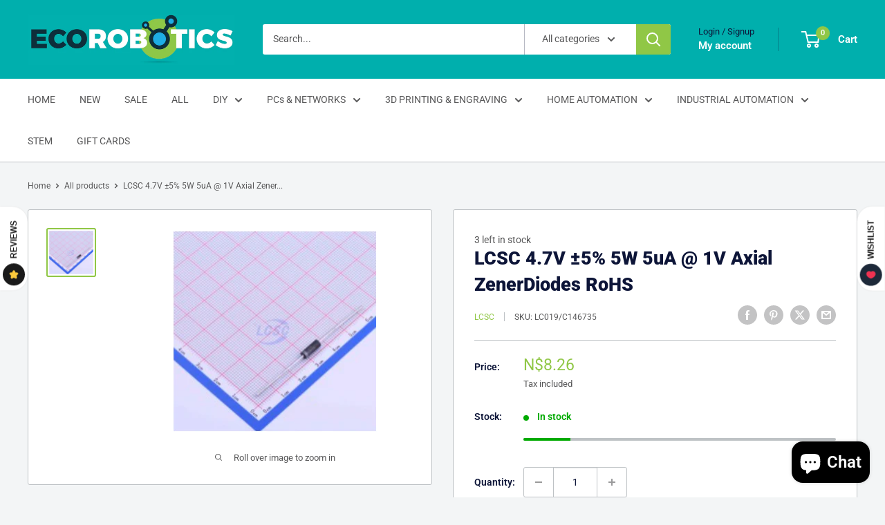

--- FILE ---
content_type: text/javascript
request_url: https://www.ecorobotics.com.na/cdn/shop/t/13/assets/custom.js?v=102476495355921946141724087430
body_size: -621
content:
//# sourceMappingURL=/cdn/shop/t/13/assets/custom.js.map?v=102476495355921946141724087430
